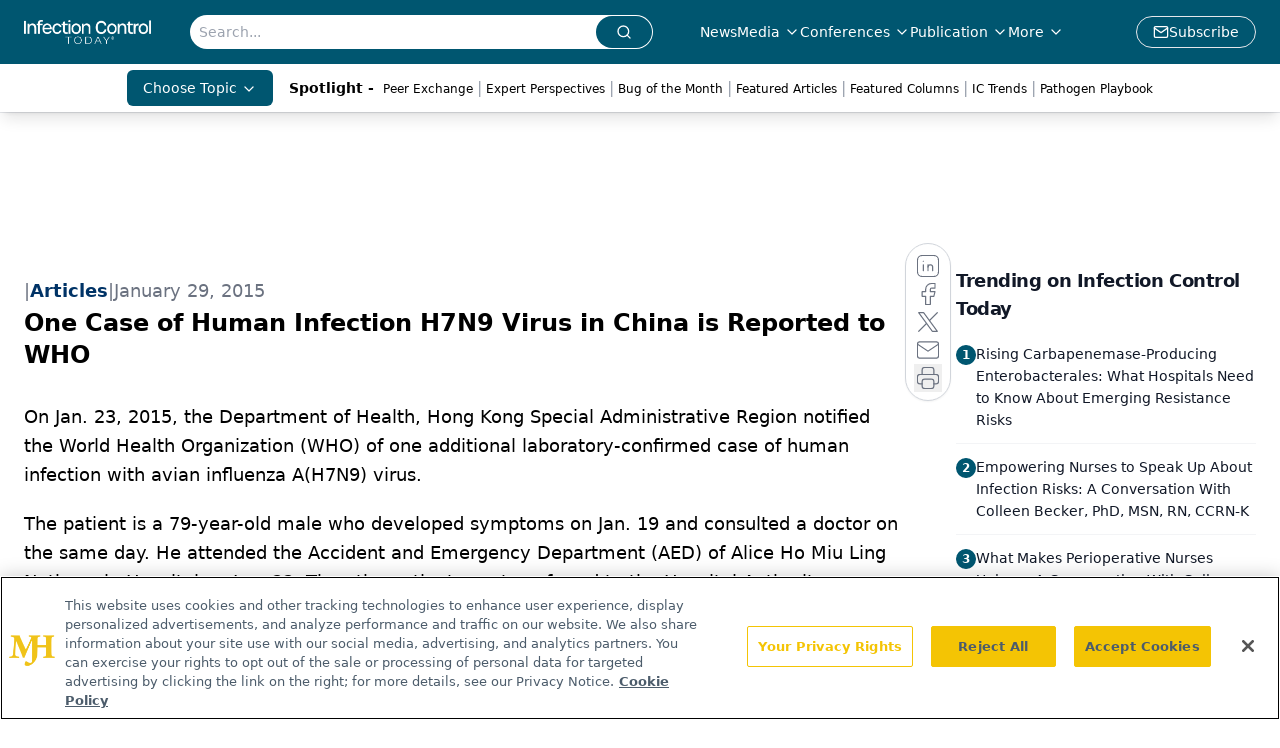

--- FILE ---
content_type: text/html; charset=utf-8
request_url: https://www.google.com/recaptcha/api2/aframe
body_size: 181
content:
<!DOCTYPE HTML><html><head><meta http-equiv="content-type" content="text/html; charset=UTF-8"></head><body><script nonce="Rbl1g5J8s4D7pCNuG5rteA">/** Anti-fraud and anti-abuse applications only. See google.com/recaptcha */ try{var clients={'sodar':'https://pagead2.googlesyndication.com/pagead/sodar?'};window.addEventListener("message",function(a){try{if(a.source===window.parent){var b=JSON.parse(a.data);var c=clients[b['id']];if(c){var d=document.createElement('img');d.src=c+b['params']+'&rc='+(localStorage.getItem("rc::a")?sessionStorage.getItem("rc::b"):"");window.document.body.appendChild(d);sessionStorage.setItem("rc::e",parseInt(sessionStorage.getItem("rc::e")||0)+1);localStorage.setItem("rc::h",'1769064587144');}}}catch(b){}});window.parent.postMessage("_grecaptcha_ready", "*");}catch(b){}</script></body></html>

--- FILE ---
content_type: application/javascript
request_url: https://api.lightboxcdn.com/z9gd/43392/www.infectioncontroltoday.com/jsonp/z?cb=1769064573924&dre=l&callback=jQuery1124029302174622973043_1769064573903&_=1769064573904
body_size: 1208
content:
jQuery1124029302174622973043_1769064573903({"response":"[base64].[base64]","dre":"l","success":true});